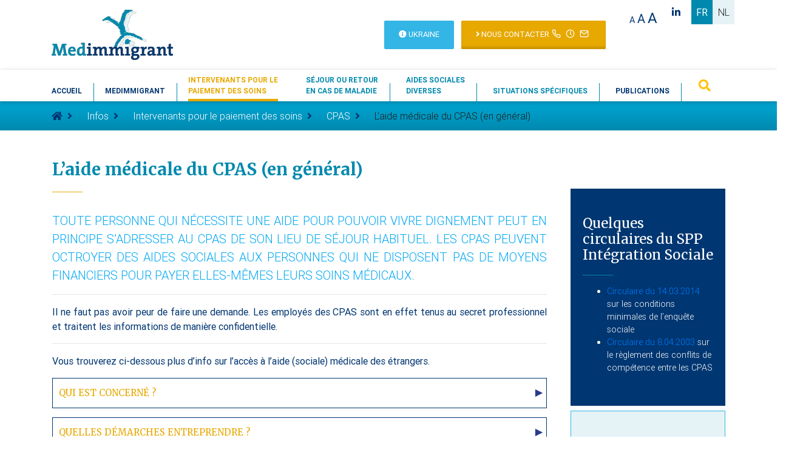

--- FILE ---
content_type: text/html; charset=utf-8
request_url: https://medimmigrant.be/fr/infos/intervenants-pour-le-paiement-des-soins/cpas/l-aide-medicale-du-cpas-en-general?lang=fr
body_size: 17949
content:
<!DOCTYPE HTML>
<!--[if lt IE 7 ]> <html class="page_article no-js lt-ie9 lt-ie8 lt-ie7" xmlns="http://www.w3.org/1999/xhtml" xml:lang="fr" lang="fr" dir="ltr"> <![endif]-->
<!--[if IE 7 ]>    <html class="page_article no-js lt-ie9 lt-ie8 lt-ie7" xmlns="http://www.w3.org/1999/xhtml" xml:lang="fr" lang="fr" dir="ltr"> <![endif]-->
<!--[if IE 8 ]>    <html class="page_article no-js lt-ie9 lt-ie8" xmlns="http://www.w3.org/1999/xhtml" xml:lang="fr" lang="fr" dir="ltr"> <![endif]-->
<!--[if (gt IE 8)|!(IE)]><!-->
<html class="page_article no-js" xmlns="http://www.w3.org/1999/xhtml" xml:lang="fr" lang="fr" dir="ltr">
<!--<![endif]-->
  <head>
<base href="https://medimmigrant.be/"/>
    
    <meta http-equiv="Content-Type" content="text/html; charset=utf-8"/>
    

    <title>Medimmigrant</title>



<meta http-equiv="Content-Type" content="text/html; charset=utf-8"/>


<link rel="alternate" type="application/rss+xml" title="syndiquer sxite" href="spip.php?page=backend"/>


<meta name="viewport" content="width=device-width, initial-scale=1.0, maximum-scale=1.0, user-scalable=0, shrink-to-fit=no">

<script type='text/javascript'>var var_zajax_content='content';</script><script>var mediabox_settings={"auto_detect":true,"ns":"box","tt_img":true,"sel_g":"#documents_portfolio a[type='image\/jpeg'],#documents_portfolio a[type='image\/png'],#documents_portfolio a[type='image\/gif']","sel_c":".mediabox","str_ssStart":"Diaporama","str_ssStop":"Arr\u00eater","str_cur":"{current}\/{total}","str_prev":"Pr\u00e9c\u00e9dent","str_next":"Suivant","str_close":"Fermer","str_loading":"Chargement\u2026","str_petc":"Taper \u2019Echap\u2019 pour fermer","str_dialTitDef":"Boite de dialogue","str_dialTitMed":"Affichage d\u2019un media","splash_url":"","lity":{"skin":"_simple-dark","maxWidth":"90%","maxHeight":"90%","minWidth":"400px","minHeight":"","slideshow_speed":"2500","opacite":"0.9","defaultCaptionState":"expanded"}};</script>

<link rel='stylesheet' href='local/cache-css/8fd81ea919918410e1c0ad14bd89f23d.css?1767774684' type='text/css'/>









 
<link rel="stylesheet" href="https://use.fontawesome.com/releases/v5.7.0/css/all.css" integrity="sha384-lZN37f5QGtY3VHgisS14W3ExzMWZxybE1SJSEsQp9S+oqd12jhcu+A56Ebc1zFSJ" crossorigin="anonymous">










<script type='text/javascript' src='local/cache-js/5b8a1a4e780475af7bd722d338addd6d.js?1767774796'></script>




























<meta name="generator" content="SPIP 4.2.17"/>




 
<style>.spip-admin-float{display:none}</style>  </head>
  <body class="fixed-sn white-skin white lighten-5 ">

	<div class="se-pre-con white">

		<div class="spinner">
		  <div class="double-bounce1"></div>
		  <div class="double-bounce2"></div>
		</div>
	</div>
	<div class="header">
	<div class="container">
		<div class="row">
			<div class="col-lg-3 py-3 text-center text-md-left">
				<a href="https://medimmigrant.be"><img src="squelettes/images/2x/200xNxlogo,402x.png.pagespeed.ic.p3h2M05uCm.webp" width="200px" class="img-fluid"/></a>
			</div>
			<div class="col-lg-7 py-4 px-3 px-lg-6 my-1 d-flex justify-content-end">
				<a href="fr/pages/ukraine" class="btn btn-info text-uppercase text-left px-4 shadow-none"><i class="fas fa-info-circle"></i> Ukraine</a>
				
				<a href="fr/contactez-nous/" class="btn btn-warning text-uppercase text-left px-4 shadow-none"><i class="fas fa-angle-right"></i> Nous contacter <span class="float-right mt-m10"><img width="15px" class="mx-1" src="squelettes/images/SVG/if_phone_2561369.svg"/><img width="15px" class="mx-1" src="squelettes/images/SVG/if_clock_2561404.svg"/><img width="15px" class="mx-1" src="squelettes/images/SVG/if_mail_2561462.svg"/></span></a>
			</div>
			<div class="col-lg-2 d-none d-sm-none d-md-block">
				<div class="row row justify-content-end">
					<div class="col-5 p-0 text-center font-weight-normal">
						<span class="d-inline-block pt-2 pb-2 mt-1 align-baseline"><a class="fontnormall">A</a> <a class="fontbig">A</a> <a class="fontbigger">A</a></span>
					</div>
					<div class="col-3 p-0">
						
            <a target="_blank" href="https://www.linkedin.com/company/medimmigrant/posts/?feedView=all" class="d-inline-block p-2">
              <i class="fab fa-linkedin-in indigo-text mr-4"> </i>
            </a>
					</div>
					<div class="col-4 p-0">
						<div id="menu_lang">
	<strong class="langue_fr text-uppercase p-2 nav-link m-0 blue text-white d-inline-block" title="Fran&#231;ais">Fr</strong> 
	  <a href="/fr/infos/intervenants-pour-le-paiement-des-soins/cpas/l-aide-medicale-du-cpas-en-general?lang=fr&amp;tri=all&amp;action=converser&amp;var_lang=nl&amp;redirect=https%3A%2F%2Fmedimmigrant.be%2Fnl%2Finfo%2Fgezondheidszorg-per-betalingsregeling%2Focmw%2Fmedische-steun-van-het-ocmw-algemeen" rel="alternate" lang="nl" title="Nederlands" class="langue_nl light-blue text-dark p-2 nav-link m-0 border-left d-inline-block"><span style='text-transform: uppercase;'>nl</span></a> 
</div>
					</div>
				</div>
			</div>
		</div>

	</div>

	
	<nav class="navbar navbar-expand-lg navbar-light white p-0 ">
	<div class="container">
				<div class="row d-flex d-md-flex d-lg-none justify-content-end w-100">


					<div id="menu_lang">
	<strong class="langue_fr text-uppercase p-2 nav-link m-0 blue text-white d-inline-block" title="Fran&#231;ais">Fr</strong> 
	  <a href="/fr/infos/intervenants-pour-le-paiement-des-soins/cpas/l-aide-medicale-du-cpas-en-general?lang=fr&amp;tri=all&amp;action=converser&amp;var_lang=nl&amp;redirect=https%3A%2F%2Fmedimmigrant.be%2Fnl%2Finfo%2Fgezondheidszorg-per-betalingsregeling%2Focmw%2Fmedische-steun-van-het-ocmw-algemeen" rel="alternate" lang="nl" title="Nederlands" class="langue_nl light-blue text-dark p-2 nav-link m-0 border-left d-inline-block"><span style='text-transform: uppercase;'>nl</span></a> 
</div>
					<div class="col-2 px-3 pt-2 pb-1" data-toggle="modal" data-target="#modalLoginForm">
						<a class="p-0 nav-dark noborder" href="/fr/infos/intervenants-pour-le-paiement-des-soins/cpas/l-aide-medicale-du-cpas-en-general?lang=fr#"><i class="fas fa-search amber-text"></i></a>
					</div>
					<div class="col-2">
						
						  <button class="navbar-toggler py-2" type="button" data-toggle="collapse" data-target="#basicExampleNav" aria-controls="basicExampleNav" aria-expanded="false" aria-label="Toggle navigation">
						    <i class="fas fa-bars blue-text"></i>
						  </button>
					</div>


				</div>


		  
		  <div class="collapse navbar-collapse" id="basicExampleNav">

		   <ul class="menu-liste menu-items navbar-nav text-uppercase justify-content-between align-items-end w-100 text-right text-lg-left" data-depth="0">
		<li class="menu-entree item menu-items__item menu-items__item_accueil indigo-text">
		<a href="https://medimmigrant.be" class="menu-items__lien">Accueil</a> 
		</li>
		<li class="menu-entree item menu-items__item menu-items__item_objet menu-items__item_article">
		<a href="fr/medimmigrant/l-asbl-medimmigrant" class="menu-items__lien indigo-text">Medimmigrant</a> 
		</li>
		<li class="menu-entree item menu-items__item menu-items__item_objet menu-items__item_rubrique on active">
		<a href="fr/infos/intervenants-pour-le-paiement-des-soins/" class="menu-items__lien">Intervenants pour le paiement des soins</a>
				<ul class="menu-liste menu-items" data-depth="1">
		<li class="menu-entree item menu-items__item menu-items__item_objet menu-items__item_rubrique on active rub50">   
			<a href="fr/infos/intervenants-pour-le-paiement-des-soins/cpas/" class="menu-items__lien">CPAS</a>
		</li>
		<li class="menu-entree item menu-items__item menu-items__item_objet menu-items__item_rubrique rub67">  
			<a href="fr/infos/intervenants-pour-le-paiement-des-soins/assurance-maladie-du-pays-d-origine/" class="menu-items__lien">Assurance-Maladie du pays d&#8217;origine</a>
		</li>    
		
		 
	
			
			
			<li class="menu-entree item menu-items__item menu-items__item_objet menu-items__item_article">
				<a href="fr/infos/intervenants-pour-le-paiement-des-soins/assurance-maladie-en-belgique" class="menu-items__lien">Assurance-maladie en Belgique</a>
			</li>
			
			<li class="menu-entree item menu-items__item menu-items__item_objet menu-items__item_article">
				<a href="fr/infos/intervenants-pour-le-paiement-des-soins/fedasil" class="menu-items__lien">Fedasil</a>
			</li>
			
			<li class="menu-entree item menu-items__item menu-items__item_objet menu-items__item_article">
				<a href="fr/infos/intervenants-pour-le-paiement-des-soins/assurances-privees" class="menu-items__lien">Assurances privées</a>
			</li>
			
			<li class="menu-entree item menu-items__item menu-items__item_objet menu-items__item_article">
				<a href="fr/infos/intervenants-pour-le-paiement-des-soins/le-garant" class="menu-items__lien">Le garant</a>
			</li>
		
	</ul> 
		</li>
		<li class="menu-entree item menu-items__item menu-items__item_objet menu-items__item_rubrique">
		<a href="fr/infos/sejour-ou-retour-en-cas-de-maladie/" class="menu-items__lien">Séjour ou retour en cas de maladie</a>
				<ul class="menu-liste menu-items" data-depth="1">
		<li class="menu-entree item menu-items__item menu-items__item_objet menu-items__item_article">
				<a href="fr/infos/sejour-ou-retour-en-cas-de-maladie/visa-pour-raisons-medicales" class="menu-items__lien">Visa pour raisons médicales (court séjour)</a>
			</li>
			
			<li class="menu-entree item menu-items__item menu-items__item_objet menu-items__item_article">
				<a href="fr/infos/sejour-ou-retour-en-cas-de-maladie/prolongation-du-sejour" class="menu-items__lien">Prolongation du séjour</a>
			</li>
			
			<li class="menu-entree item menu-items__item menu-items__item_objet menu-items__item_article">
				<a href="fr/infos/sejour-ou-retour-en-cas-de-maladie/autorisation-de-sejour-pour-raisons-medicales-art-9ter" class="menu-items__lien">Autorisation de séjour pour raisons médicales (art. 9ter)</a>
			</li>
			
			<li class="menu-entree item menu-items__item menu-items__item_objet menu-items__item_article">
				<a href="fr/infos/sejour-ou-retour-en-cas-de-maladie/retour-volontaire" class="menu-items__lien">Retour volontaire</a>
			</li>
			
			<li class="menu-entree item menu-items__item menu-items__item_objet menu-items__item_article">
				<a href="fr/infos/sejour-ou-retour-en-cas-de-maladie/jurisprudence-relative-au-droit-de-sejour-medical" class="menu-items__lien">Jurisprudence relative au droit de séjour médical</a>
			</li>
			
			<li class="menu-entree item menu-items__item menu-items__item_objet menu-items__item_article">
				<a href="fr/infos/sejour-ou-retour-en-cas-de-maladie/rapports-sur-l-acces-aux-soins-dans-d-autres-pays" class="menu-items__lien">Rapports sur l’accès aux soins dans d’autres pays</a>
			</li>
		
	</ul> 
		</li>
		<li class="menu-entree item menu-items__item menu-items__item_objet menu-items__item_rubrique">
		<a href="fr/infos/aides-sociales-diverses/" class="menu-items__lien">Aides sociales diverses</a>
				<ul class="menu-liste menu-items" data-depth="1">
		<li class="menu-entree item menu-items__item menu-items__item_objet menu-items__item_article">
				<a href="fr/infos/aides-sociales-diverses/en-cas-d-impossibilite-medicale-de-retour" class="menu-items__lien">En cas d&#8217;impossibilité médicale de retour</a>
			</li>
			
			<li class="menu-entree item menu-items__item menu-items__item_objet menu-items__item_article">
				<a href="fr/infos/aides-sociales-diverses/aide-sociale-pendant-la-procedure-de-recours-article-9ter" class="menu-items__lien">Pendant la procédure de recours art. 9ter</a>
			</li>
			
			<li class="menu-entree item menu-items__item menu-items__item_objet menu-items__item_article">
				<a href="fr/infos/aides-sociales-diverses/regularisation-medicale-9ter-et-droits-sociaux" class="menu-items__lien">Pendant la procédure de régularisation médicale art. 9ter</a>
			</li>
		
	</ul> 
		</li>
		<li class="menu-entree item menu-items__item menu-items__item_objet menu-items__item_rubrique">
		<a href="fr/infos/situations-specifiques/" class="menu-items__lien">Situations spécifiques</a>
				<ul class="menu-liste menu-items" data-depth="1">
		<li class="menu-entree item menu-items__item menu-items__item_objet menu-items__item_article">
				<a href="fr/infos/situations-specifiques/femmes-enceintes-en-situation-de-sejour-precaire" class="menu-items__lien">Femmes enceintes en situation de séjour précaire</a>
			</li>
			
			<li class="menu-entree item menu-items__item menu-items__item_objet menu-items__item_article">
				<a href="fr/infos/situations-specifiques/transplantations" class="menu-items__lien">Transplantations</a>
			</li>
			
			<li class="menu-entree item menu-items__item menu-items__item_objet menu-items__item_article">
				<a href="fr/infos/situations-specifiques/diabete" class="menu-items__lien">Diabète</a>
			</li>
			
			<li class="menu-entree item menu-items__item menu-items__item_objet menu-items__item_article">
				<a href="fr/infos/situations-specifiques/covid-19-vaccination" class="menu-items__lien">Covid-19 - Vaccination</a>
			</li>
			
			<li class="menu-entree item menu-items__item menu-items__item_objet menu-items__item_article">
				<a href="fr/infos/situations-specifiques/l-acces-aux-soins-de-sante-en-centres-fermes" class="menu-items__lien">L&#8217;accès aux soins de santé en centres fermés</a>
			</li>
			
			<li class="menu-entree item menu-items__item menu-items__item_objet menu-items__item_article">
				<a href="fr/infos/situations-specifiques/l-incapacite-d-exprimer-sa-volonte" class="menu-items__lien">L&#8217;incapacité d&#8217;exprimer sa volonté</a>
			</li>
		
	</ul> 
		</li>
		<li class="menu-entree item menu-items__item menu-items__item_objet menu-items__item_rubrique">
		<a href="fr/publications/" class="menu-items__lien indigo-text">Publications</a> 
		</li>
		
	</ul><ul class="navbar-nav text-uppercase justify-content-between align-items-end">
		   <li class="nav-item d-none d-md-block" data-toggle="modal" data-target="#modalLoginForm">
		        <a class="nav-link pl-5 pr-0 nav-dark noborder" href="/fr/infos/intervenants-pour-le-paiement-des-soins/cpas/l-aide-medicale-du-cpas-en-general?lang=fr#" data-toggle="tooltip" data-placement="bottom" title="Recherche"><i class="fas fa-search fa-2x amber-text"></i></a>
		      </li>
		   </ul>
		  </div>

	</div>

	</nav>
	
</div>
	
	<div class='ajaxbloc' data-ajax-env='i+MIVXSn3GjxVuO3jw7ZVlRnvSB1NFNGjbDwYqbBtepghGTvbKU/3R3glquzmPjOwp5i6e2/c6W8Pn/s5aVW0B6tDdcSefmqBZ6HZCA8Ce3MBycgRZmz877A5HwuOB4EcnAQXn7IP4LdCdcazJayvV1nAxdOskkOSHaaiu5gO2BVoWjOPU/HhYstn69nvgvTU/31iVvSsntLXrlMZWpj4JQR79PVngImCBTrVN60ajjs4TDVFcuhALvpGHfc4xq3xat/Ux4zqdIK+ZQG4v74yfsQTa7LOsyEp9H4' data-origin="/fr/infos/intervenants-pour-le-paiement-des-soins/cpas/l-aide-medicale-du-cpas-en-general?lang=fr">
<div class='ajaxbloc' data-ajax-env='i+MEUTSn3KjRVvnE4MXOAHqRrFZ0MZFvWzyMT+ji7cwPRUJ1Cho7YcjPB0Okxm15YX9oIRahm2u645cY9KmVL2RaF7pnY3FZTF98mR+fyZOjXEZw0dUl/prFvBpUGMK81CjkFUWqYdJrXF7X83GTLXxP77GmM5FNySiquYxOWzXWLULVesFGdFzdRqinnVWtsh9ZaKyPLcrPKdAc37kxtMaGI+6rIjfRp6Dz9sFhYDrKtAnYjnB6+GuGKSCyLOsP3X62o3F6mCBpHPCwwSg2SoBGttyWOVGKzk/TBDxilw==' data-origin="/fr/infos/intervenants-pour-le-paiement-des-soins/cpas/l-aide-medicale-du-cpas-en-general?lang=fr">

<nav aria-label="breadcrumb" class="text-white blue-gradient">
	<div class="container">
	    <ol class="breadcrumb rounded-0 mb-0 px-0 bg-none font-weight-light">

	      <li class="breadcrumb-item"><a class="text-white" href="https://medimmigrant.be"><i class="text-primary fas fa-home"></i></a><i class="text-primary fas fa-angle-right mx-2" aria-hidden="true"></i></li>
	        
	      <li class="breadcrumb-item"><a class="text-white" href="fr/infos/">Infos</a><i class="text-primary fas fa-angle-right mx-2" aria-hidden="true"></i></li>
	        
	      <li class="breadcrumb-item"><a class="text-white" href="fr/infos/intervenants-pour-le-paiement-des-soins/">Intervenants pour le paiement des soins</a><i class="text-primary fas fa-angle-right mx-2" aria-hidden="true"></i></li>
	        
	      <li class="breadcrumb-item"><a class="text-white" href="fr/infos/intervenants-pour-le-paiement-des-soins/cpas/">CPAS</a><i class="text-primary fas fa-angle-right mx-2" aria-hidden="true"></i></li>
	        
	      <li class="breadcrumb-item active text-dark">L’aide médicale du CPAS (en général)</li>
	    </ol>
	</div>
</nav>


</div>	<section class="page-article">
		<div class="container">
			<div class="row justify-content-center">
				<div class="col-12 col-md-8 col-lg-9 col-xl-9 white py-5 pl-3 pr-4">
					<small></small>
				<h3 class="blue-text font-weight-bold"><i class=""></i> L&#8217;aide médicale du CPAS (en général)</h3> <p class="dark-grey-text"><small></small></p>

				<div class="content-art py-3 font-weight-normal text-justify">

				<div class="crayon article-chapo-61 lead text-uppercase light-blue-text"><p>Toute personne qui nécessite une aide pour pouvoir vivre dignement peut en principe s’adresser au CPAS de son lieu de séjour habituel. Les CPAS peuvent octroyer des aides sociales aux personnes qui ne disposent pas de moyens financiers pour payer elles-mêmes leurs soins médicaux.</p></div><div class="separator separator-primary"></div><hr/>
				<div class="crayon article-texte-61 texte surlignable clearfix"><p>Il ne faut pas avoir peur de faire une demande. Les employés des CPAS sont en effet tenus au secret professionnel et traitent les informations de manière confidentielle.</p>
<hr>
<p>Vous trouverez ci-dessous plus d’info sur l’accès à l’aide (sociale) médicale des étrangers.</p>
<div class='cs_blocs'><h3 class='blocs_titre blocs_replie blocs_click'><a href='/fr/infos/intervenants-pour-le-paiement-des-soins/cpas/l-aide-medicale-du-cpas-en-general?lang=fr#_foo'>Qui est concerné&nbsp;?</a></h3><div class='blocs_destination blocs_invisible blocs_slide'>
<p><strong>Toute personne qui séjourne en Belgique de manière habituelle peut avoir droit à l’aide sociale du CPAS</strong> (<a href="fr/pages/liens/loi-du-8-07-1976" class="spip_in">cfr Loi de 1976</a>).</p>
<p>Quelques catégories de personnes sont néanmoins soumises à des restrictions ou exclues de ce droit&nbsp;:</p>
<ul class="spip" role="list"><li> <span style="color:#008000;">Les personnes sans séjour légal</span> > Aide sociale du CPAS limitée à l&#8217;<a href="fr/infos/intervenants-pour-le-paiement-des-soins/cpas/l-aide-medicale-urgente" class="spip_in">Aide Médicale Urgente</a></li><li> <span style="color:#008000;">Certains ressortissants européens</span> > Aide sociale du CPAS limitée pour certains ressortissants européens à l&#8217;<a href="fr/infos/intervenants-pour-le-paiement-des-soins/cpas/l-aide-medicale-urgente" class="spip_in">Aide Médicale Urgente</a>.</li><li><span style="color:#008000;"> Les demandeurs de protection internationale</span> > C’est en principe <a href="fr/infos/intervenants-pour-le-paiement-des-soins/fedasil" class="spip_in">Fedasil</a>, et non le CPAS, qui est responsable de l’accès aux soins médicaux des demandeurs d’asile. Il existe néanmoins quelques exceptions&nbsp;:
<ul class="spip" role="list"><li> les demandeurs de protection internationale qui sont accueillis par un CPAS (ILA) peuvent s’adresser à ce dernier pour leurs soins médicaux&nbsp;;</li><li> les demandeurs de protection internationale qui ne résident pas dans une structure d’accueil et qui ne disposent pas d’un code 207 peuvent également s’adresser au CPAS compétent.</li></ul></li></ul></div></div><div class='cs_blocs'><h3 class='blocs_titre blocs_replie blocs_click'><a href='/fr/infos/intervenants-pour-le-paiement-des-soins/cpas/l-aide-medicale-du-cpas-en-general?lang=fr#_foo'>Quelles démarches entreprendre&nbsp;?</a></h3><div class='blocs_destination blocs_invisible blocs_slide'>
<p><strong>La personne doit adresser sa demande au CPAS compétent, <u>si possible avant les soins</strong></u>.</p>
<p>La demande peut être introduite&nbsp;:</p>
<ul class="spip" role="list"><li> oralement&nbsp;;</li><li> pas écrit&nbsp;;</li><li> ou par voie électronique, via le formulaire &#8217;<a href="https://www.cpasonline.be/fr/index.html" class="spip_out" rel="external">CPAS Online</a>&#8217;.</li></ul>
<p>Si les soins ont déjà été délivrés sans l’accord préalable du CPAS,  il est vivement conseillé de contacter le CPAS au plus vite.</p>
<p>En cas d&#8217;hospitalisation en urgence, le service social de l’hôpital peut informer le CPAS compétent et introduire une demande au nom du patient. Dans ce cas, une procuration signée par le patient est nécessaire. L&#8217;hôpital peut par exemple utiliser &#8217;<a href="IMG/xlsx/annexe_1_-_d0965.xlsx" class="spip_in" type='application/vnd.openxmlformats-officedocument.spreadsheetml.sheet'>la fiche de liaison</a>&#8217; accompagnée d&#8217;une procuration ou le &#8217;<a href="IMG/xlsx/annexe_2_-_e886b.xlsx" class="spip_in" type='application/vnd.openxmlformats-officedocument.spreadsheetml.sheet'>formulaire d&#8217;enquête sociale</a>&#8217; signé par le patient.</p>
<div class="texteencadre-spip spip">Pour les soins médico-pharmaceutiques (hors ‘Mediprima’), le CPAS a 45 jours à partir de la date des soins pour prendre sa décision. <br class='autobr'/>
Pour les soins couverts par le système &#8217;Mediprima&#8217; (principalement hospitaliers), ce délai monte à 60 jours. <br class='autobr'/>
Passé ce délai, le gouvernement ne prend plus en charge les soins médicaux reçus…</div></div></div><div class='cs_blocs'><h3 class='blocs_titre blocs_replie blocs_click'><a href='/fr/infos/intervenants-pour-le-paiement-des-soins/cpas/l-aide-medicale-du-cpas-en-general?lang=fr#_foo'>Quel CPAS est compétent&nbsp;?</a></h3><div class='blocs_destination blocs_invisible blocs_slide'>
<p><strong>La règle générale en matière d&#8217;aide sociale s&#8217;applique aussi ici. Le CPAS compétent est le CPAS du lieu de séjour habituel de la personne (aussi en cas d&#8217;<a href="fr/infos/intervenants-pour-le-paiement-des-soins/cpas/l-aide-medicale-urgente" class="spip_in">Aide médicale urgente</a>)</strong> (<a href="fr/pages/liens/loi-du-2-04-1965" class="spip_in">cfr Loi de ’65</a>).</p>
<p>Les exceptions prévues par la Loi s’appliquent aussi ici. Ainsi, pour un sans-abri, le CPAS compétent sera le CPAS de la commune où la personne a sa résidence de fait. La liste complète des exceptions figure à l’<a href="https://www.ejustice.just.fgov.be/cgi_loi/article.pl?language=fr&amp;lg_txt=f&amp;type=&amp;sort=&amp;numac_search=&amp;cn_search=1965040201&amp;caller=SUM&amp;&amp;view_numac=1965040201nx1965040201f#Art.1" class="spip_out" rel="external">article 2 de la Loi du 2 avril 1965</a>.</p>
<div class="texteencadre-spip spip">! Si le CPAS se considère territorialement non compétent, il doit notifier par écrit à la personne les raisons de son incompétence et transmettre dans les 5 jours la demande au CPAS qu’il estime compétent. Si ce deuxième CPAS s’estime à son tour non compétent, il doit introduire dans les 5 jours une requête auprès du SPP IS. Le SPP IS prendra alors une décision à titre provisoire.</div></div></div><div class='cs_blocs'><h3 class='blocs_titre blocs_replie blocs_click'><a href='/fr/infos/intervenants-pour-le-paiement-des-soins/cpas/l-aide-medicale-du-cpas-en-general?lang=fr#_foo'>Traitement de la demande par le CPAS</a></h3><div class='blocs_destination blocs_invisible blocs_slide'>
<p>Une fois la demande introduite, un <strong>accusé de réception</strong> doit être remis à la personne, même si le CPAS estime ne pas être territorialement compétent, voir plus haut pour ce cas de figure). Si la demande est introduite par voie électronique, un accusé de réception officiel est envoyé à l’adresse email que le demandeur a mentionnée dans le formulaire de demande.</p>
<p>Le CPAS a alors max. 30 jours pour faire connaître sa décision. Un·e assistant social·e va durant cette période examiner la demande d’aide et vérifier que la personne remplit bien les conditions d’octroi, et notamment, si elle est en mesure de mener une vie digne, au vu de ses besoins. C’est ce que l’on appelle l’<strong>enquête sociale</strong>. Chaque évaluation est individuelle et concrète. Une visite à domicile sera bien souvent effectuée par l’assistant·e social·e.</p>
<div class="texteencadre-spip spip">Dans sa <a href="http://www.ejustice.just.fgov.be/cgi_loi/change_lg.pl?language=fr&amp;la=F&amp;cn=2014031430&amp;table_name=loi" class="spip_out" rel="external">circulaire du 14 mars 2014</a>, le SPP IS indique que &#171;&nbsp;<i>Lorsque la demande concerne la prise en charge de factures d’aide médicale, le CPAS jugera de la nécessité et de l’opportunité de réaliser une enquête à domicile.</i>&nbsp;&#187;<br class='autobr'/>
</div>
<p>Dans les 30 jours qui suivent l&#8217;introduction de la demande, le CPAS doit prendre une décision et la notifier dans les 8 jours qui suivent, par envoi recommandé ou en main propre contre accusé de réception.</p>
<hr><h5 class="spip"><span style="color:#FF0000;">(!)</span> L’aide du CPAS est une aide résiduaire</h5>
<p>La personne doit donc prioritairement solliciter les autres ressources qui sont à sa disposition (garant, assurance, débiteurs d’aliment…). Si le personne remplit les conditions pour pouvoir être affiliée à l’assurance-maladie mais qu’elle n’a pas encore entrepris de démarches, le CPAS devra l’accompagner afin de concrétiser cette affiliation.</p>
</div></div><div class='cs_blocs'><h3 class='blocs_titre blocs_replie blocs_click'><a href='/fr/infos/intervenants-pour-le-paiement-des-soins/cpas/l-aide-medicale-du-cpas-en-general?lang=fr#_foo'>La décision du CPAS et sa concrétisation</a></h3><div class='blocs_destination blocs_invisible blocs_slide'>
<p><strong>En cas de décision positive</strong>, les CPAS bruxellois remettent généralement à la personne un réquisitoire ou une carte médicale lui donnant accès à un médecin généraliste et à une pharmacie.</p>
<p>S’il s’agit de soins hospitaliers, les CPAS encoderont pour les personnes sans assurance-maladie leur décision de principe (= nous sommes le CPAS compétent et cette personne est indigente), et éventuellement une décision de prise en charge effective (= garantie de prise en charge) dans <a href="fr/infos/intervenants-pour-le-paiement-des-soins/cpas/mediprima" class="spip_in">MEDIPRIMA</a>.</p>
<ul class="spip" role="list"><li> La décision de principe peut être de max. 1 an.</li><li> Depuis le 18/05/2020 (crise - Covid-19), la décision de prise en charge effective peut aussi avoir une durée de max. 1 an (sa durée ne peut dépasser celle de la décision de principe). (Voir à ce sujet la <a href="https://www.mi-is.be/fr/outils-cpas/faq-deconfinement#6.2." class="spip_out" rel="external">FAQ &#8217;Déconfinement&#8217; du SPP IS</a> ou <a href="https://www.mi-is.be/fr/outils-cpas/dispositions-partir-du-18052020#6.2" class="spip_out" rel="external">les archives du SPP IS &#8217;FAQ àpd 18/05&#8217;</a>).</li></ul>
<p><strong>En cas de décision négative</strong>, le demandeur a 3 mois pour introduire un recours devant le tribunal du travail s’il souhaite contester la décision. Des démarches en médiation sont aussi possibles. Si le CPAS ne prend pas de décision dans le délai légal imparti, un recours peut également être introduit. Dans ce cas, vu qu&#8217;en l&#8217;absence de décision aucun délai ne commence à courir, il n&#8217;y aurait pas de limite pour l&#8217;introduction d&#8217;un recours.</p>
<p>Pour info&nbsp;: Si la personne est indigente, elle peut faire appel à un avocat Prodeo.</p>
<ul class="spip" role="list"><li> Plus d&#8217;info sur le <a href="https://www.bajbruxelles.be/" class="spip_out" rel="external">site de la commission d&#8217;accès à l&#8217;aide juridique de Bruxelles</a></li><li>  Ou <a href="http://www.baliebrussel.be" class="spip_out" rel="external">www.baliebrussel.be</a></li></ul></div></div></div>



					

					

						
						
						

						

						
						
				</div>					<div class='ajaxbloc' data-ajax-env='i/wIUXS33Gjx1ulXl5DI4hl/B/58PbFIiKoqkRfDK/e/ydkVQqE2ijYmq2xj4o8U8USq2vA9v7jHKnXj0/MCMTpoYhM1/JZsuGZ5eT9GTN9jOUaNoOcesByWLol1ylmHFlohcpeN2i+b3CUe0h54i6Drhfqcg8vsGUyO1FXfXBaNlAbhHUbVGryoBNx+McrxyF6RnDofUqkcEmLWjWZnTVNvyEmunCdxbw5nPLwZ+zt09vJw9UHIqUNaXuKtF7LdzRF/AGWLh6B9dd0plBYwT659j88OaiG1OctSW67BxycVVMhWnWtP2mKuERqb5suRA+QO8Vj3scI2yrMgeQldO5Ez' data-origin="/fr/infos/intervenants-pour-le-paiement-des-soins/cpas/l-aide-medicale-du-cpas-en-general?lang=fr">

<div class="news-data d-flex justify-content-start">

<p class="text-right amber-text font-weight-bold m-0 font-small text-left">12 juin 2025</p>

</div>

</div>						<hr class="hatched mt-0"/>
					<div class="row pb-5">
	
	<div class="col-md-6 col-lg-3 pr-0 thememot">
				<h6 class="h6-responsive text-uppercase text-info">Documents &amp; formulaires</h6>

				
				<div class="media mb-3">
				  <i class="fas fa-paperclip amber-text mr-3 my-2"></i>
				  <div class="media-body">
				    <a href="IMG/xlsx/annexe_1_-_d0965.xlsx" target="_blank" class="my-0 indigo-text font-weight-light font-small"><u>Document confidentiel de liaison</u></a>
				    
				  </div>
				</div>
				
				<div class="media mb-3">
				  <i class="fas fa-paperclip amber-text mr-3 my-2"></i>
				  <div class="media-body">
				    <a href="IMG/xlsx/annexe_2_-_e886b.xlsx" target="_blank" class="my-0 indigo-text font-weight-light font-small"><u>Enquête sociale en cas de soins urgents / d&#8217;hospitalisation urgente</u></a>
				    
				  </div>
				</div>
				

				
					
				

		</div>
	
	<div class="col-md-6 col-lg-3 pr-0 thememot">
				<h6 class="h6-responsive text-uppercase text-info">Publications</h6>

				
				<div class="media mb-3">
				  <i class="fas fa-file-alt amber-text mr-3 my-2"></i>
				  <div class="media-body">
				    <a href="IMG/pdf/document20inform-9ed38b3a.pdf" target="_blank" class="my-0 indigo-text font-weight-light font-small"><u>Document d&#8217;info sur les pièces justificatives</u></a>
				    <br/><small class="blue-text">relatif aux frais médicaux et pharmaceutiques dans le cadre de la loi du 02/04/1965

(version juin 2024)</small>
				  </div>
				</div>
				
				<div class="media mb-3">
				  <i class="fas fa-file-alt amber-text mr-3 my-2"></i>
				  <div class="media-body">
				    <a href="IMG/pdf/mediprima_fo945b.pdf" target="_blank" class="my-0 indigo-text font-weight-light font-small"><u>J&#8217;ai besoin de soins médicaux, mais je ne peux pas les payer... Que faire&nbsp;? </u></a>
				    <br/><small class="blue-text">Dépliant du SPP IS à destination des personnes qui ont des questions sur leur soins de santé et qui ne peuvent les payer.</small>
				  </div>
				</div>
				
				<div class="media mb-3">
				  <i class="fas fa-file-alt amber-text mr-3 my-2"></i>
				  <div class="media-body">
				    <a href="IMG/pdf/guide-accomp287b.pdf" target="_blank" class="my-0 indigo-text font-weight-light font-small"><u> LIVRE I. Guide de l’accompagnement en CPAS</u></a>
				    <br/><small class="blue-text">Outil à disposition des personnes qui font valoir leurs droits élémentaires à l’égard des CPAS.</small>
				  </div>
				</div>
				
				<div class="media mb-3">
				  <i class="fas fa-file-alt amber-text mr-3 my-2"></i>
				  <div class="media-body">
				    <a href="IMG/pdf/guide-du-rec8328.pdf" target="_blank" class="my-0 indigo-text font-weight-light font-small"><u>LIVRE II. Guide du recours contre les décisions du CPAS</u></a>
				    <br/><small class="blue-text">Infos et conseils sur l'introduction d'un recours en Justice en cas de désacoord avec une décision prise par un CPAS.</small>
				  </div>
				</div>
				

				
					
				

		</div>
	
	<div class="col-md-6 col-lg-3 pr-0 thememot">
				<h6 class="h6-responsive text-uppercase text-info">Législation et jurisprudence</h6>

				
				<div class="media mb-3">
				  <i class="fas fa-book amber-text mr-3 my-2"></i>
				  <div class="media-body">
				    <a href="IMG/pdf/circulaire20cpas-e5e42014.pdf" target="_blank" class="my-0 indigo-text font-weight-light font-small"><u>Circulaire relative à CPAS online</u></a>
				    
				  </div>
				</div>
				

				
					
					<div class="media mb-3">
					  <i class="fas fa-book amber-text mr-3 my-2"></i>
					  <div class="media-body">
					    <a href="fr/pages/liens/loi-du-2-04-1965" target="_blank" class="my-0 indigo-text font-weight-light font-small"><u>Loi du 2.04.1965</u></a>
					    <br/><small class="blue-text">Loi relative à la prise en charge des secours accordés par les CPAS</small>
					  </div>
					</div>
					
					<div class="media mb-3">
					  <i class="fas fa-book amber-text mr-3 my-2"></i>
					  <div class="media-body">
					    <a href="fr/pages/liens/loi-du-8-07-1976" target="_blank" class="my-0 indigo-text font-weight-light font-small"><u>Loi du 8.07.1976</u></a>
					    <br/><small class="blue-text">Loi organique des CPAS</small>
					  </div>
					</div>
					
				

		</div>
	


	

		
		<div class="col-md-6 col-lg-3 pr-0">
			<h6 class="h6-responsive text-uppercase text-info">Sites web </h6>

				

					<div class="media mb-3">
					  <i class="fas fa-link amber-text mr-3 my-2"></i>
					  <div class="media-body">
					    <a href="fr/pages/liens/spp-integration-sociale" target="_blank" class="my-0 indigo-text font-weight-light font-small"><u>SPP Intégration Sociale</u></a>
					    
					  </div>
					</div>
				

					<div class="media mb-3">
					  <i class="fas fa-link amber-text mr-3 my-2"></i>
					  <div class="media-body">
					    <a href="fr/pages/liens/brulocalis" target="_blank" class="my-0 indigo-text font-weight-light font-small"><u>BRULOCALIS</u></a>
					    <br/><small class="blue-text">Fédération des CPAS Bruxellois</small>
					  </div>
					</div>
				

					<div class="media mb-3">
					  <i class="fas fa-link amber-text mr-3 my-2"></i>
					  <div class="media-body">
					    <a href="fr/pages/liens/conference-des-19-cpas" target="_blank" class="my-0 indigo-text font-weight-light font-small"><u>Conférence des 19 CPAS</u></a>
					    
					  </div>
					</div>
				
		</div><br/>
		
	
</div>				</div>

				 
				<div class="col-12 col-md-4 col-lg-3 col-xl-3 p-0">
					<div class='ajaxbloc' data-ajax-env='i+MOVXSn3KnRVmO2j0rdWp1SPWu7EI3GEBRbU7xnggQHMdGFrHHQAmLGVS+UnMn9Kc4q6q4ZeWzIdLR31Cc9iEqhzIOsC5mKpuYPsCQXWCRxDiU/nUDrDUAJE3PjXIAyc8RBGshZN3R9FBXXg+JteNDUADkDtqctMFy/kfzKRmx6BXt6QcUW/eFWholoWost2WpnPNuR6YmiYnRANOq3EzB5syWmGV+BMXAsLnrT8Z8fNY/+FRF06USpnVV9Vy0kbTFza2WlE7v7zbVW7neV4HCbTkle6kncqSU=' data-origin="/fr/infos/intervenants-pour-le-paiement-des-soins/cpas/l-aide-medicale-du-cpas-en-general?lang=fr">
<div class="row m-0 h-100">
	<div class="col-12 white py-3 pt-lg-5">
			
			 
				<div class='ajaxbloc' data-ajax-env='i+MYVTOn3GnxVu+HE4KDXhB/s3zmMEPm7K9rlbjyQ23MMtFFwA8jIDfKlg1ff4Bg5FszuLLGJz3u5s9F06KzbxrZjyaOZQ1Vv09kVJfV95orDxCKavuvNmhjUPTZLpTzkWLkOwV3IoWd2ne1UanH7wKLzNQoSQ3/UWXXo6f31wxNo9Azf8mgF49UQExH7ODrFhMyjWoPzJvBNmE2sqhL3HfR6Lr6kQmVGD0Y4EhkBd2+01rFRxkR8ph9xdz24Lyv7Zfm2efVkGN/nbWz9vF7dpCXUCl1R3U8PF5pNDNpo20M16m22QgNIfoBprezXYoIR4F6' data-origin="/fr/infos/intervenants-pour-le-paiement-des-soins/cpas/l-aide-medicale-du-cpas-en-general?lang=fr">


	<div class="card shadow-none rounded-0  indigo   mt-5 pt-4 pb-3  text-white ">

	  
	  <div class="card-body">

	    
	    <h3 class="h4-responsive border-blue card-title m-0">Quelques circulaires du SPP Intégration Sociale</h6>
	    
	    <div class="card-text  text-white  font-small font-weight-light mt-3"><ul class="spip" role="list"><li> <a href="fr/pages/liens/circulaire-du-14-03-2014" class="spip_in">Circulaire du 14.03.2014</a> sur les conditions minimales de l&#8217;enquête sociale</li><li> <a href="IMG/pdf/ob_2003-05-04623.pdf" class="spip_in" type='application/pdf'>Circulaire du 8.04.2003</a> sur le règlement des conflits de compétence entre les CPAS</li></ul></div>



	  </div>

	</div>
	
	<div class="card shadow-none rounded-0 border border-info light-blue mt-2 pt-4 pb-3 indigo-text">

	  
	  <div class="card-body">

	    
	    <h3 class="h4-responsive border-blue card-title m-0">Fiches multilingues</h6>
	    
	    <div class="card-text indigo-text font-small font-weight-light mt-3"><p>Fiches info traduites en de nombreuses langues&nbsp;: albanais, anglais, arabe, bulgare, dari, espagnol, farsi, français, néerlandais, polonais, portugais, roumain, russe...</p>
<ul class="spip" role="list"><li> <a href="https://medimmigrant.be/fr/publications/fiches-multilingues-a-destination-des-migrants#deplier0">CPAS. Comment faire une demande d’Aide Médicale Urgente&nbsp;?</a></li><li> <a href="https://medimmigrant.be/fr/publications/fiches-multilingues-a-destination-des-migrants#deplier1">AMU. Le droit aux soins de santé pour les personnes sans séjour légal</a></li></ul></div>



	  </div>

	</div>
	
</div>			


			
				<div class='ajaxbloc' data-ajax-env='i+MUVXO32KjRVvPHcxaHvhZ9MyN9NPsP72zWYr1Cdee+Y0CBuuAqIt51dStH2WN5lRjISAIKJ3xowbP3FvQDFa3Kn3SSExigx9x+Nvjzk2MnZBVAkmjMC1piTAumopXG7L/kJ7SFEM872o5Wpzw5FAfPwxk+l66879B4FwLuQUfTCiNZ/7fjXZQXR7e3TipjnfINa5JrgCleIgFrpdNOAq9b4FnFCExxHR6VCTxgUU2bE9rV/x1Vn8Ntxc44Zhca+xGeyCdUdvAJ6bVpVCooHdSwzGQzdpr7JpxHkRenVKNtJb3Eu/kKUHEpVETaYgs=' data-origin="/fr/infos/intervenants-pour-le-paiement-des-soins/cpas/l-aide-medicale-du-cpas-en-general?lang=fr">
	
	<div class="card shadow-none rounded-0 border border-blue mt-2">

	  
	  <img class="card-img-top rounded-0" src="local/cache-gd2/1c/3087c792abd200b1cd6f91ac17e2cd.jpg?1714482707" alt="L&#8217;Aide Médicale Urgente">

	  
	  <div class="card-body">

	    
	   <a href="fr/infos/intervenants-pour-le-paiement-des-soins/cpas/l-aide-medicale-urgente"> <h3 class="h5-responsive card-title m-0 blue-text font-weight-bold">L&#8217;Aide Médicale Urgente</h3></a>
	    <div class='ajaxbloc' data-ajax-env='i/wYVTOn3GnxVu+HE+RI2f54PBPbHUf+HC7SYq3CjnTiKWQPoBA14snL2JD4OksD1BesNdhwSYxONUVuy08dZxNXFjcyEaevcyO97FKxAebGPSTBgux5atktx/oaoxTFOKqYN7Zbd5dydeMGEqFXCer9oOHmyqUgw5N0yRrmymlUnJR/tHsJeqHKR5yvd5qYe5SuymAjjWrtBnC/O8R4T0iwh11Kly7Q9QWaxf9kTB627XrRE9VpHQswMMHIQ1Ms8jAj6pCogxeEaKQDEcKCsu9tGXum9VvlhLrBFW32mJXjpxYFeQTn1VfadWtEEHrfkbv+E7im3dDd' data-origin="/fr/infos/intervenants-pour-le-paiement-des-soins/cpas/l-aide-medicale-du-cpas-en-general?lang=fr">

<div class="news-data d-flex justify-content-start">

<p class="blue-text m-0 font-small text-left">20 août 2021</p>

</div>

</div>	    
	    <div class="card-text text-primary my-3">L’Aide Médicale Urgente (AMU) est une forme d’aide sociale octroyée par les CPAS.  Elle a pour objectif de garantir l’accès aux soins médicaux des...</div>

		
	    <div class="media d-none">
		  <i class="fas fa-paperclip amber-text mr-3 my-2"></i>
		  <div class="media-body">
		    <a href="IMG/xlsx/mediprima_-_dmh.xlsx" class="my-0 blue-text font-weight-light font-small">Attestation AMU - Mediprima</a>
			
		  </div>
		</div>
		
	    <div class="media d-none">
		  <i class="fas fa-paperclip amber-text mr-3 my-2"></i>
		  <div class="media-body">
		    <a href="IMG/pdf/document20inform-9ed38b3a.pdf" class="my-0 blue-text font-weight-light font-small">Document d&#8217;info sur les pièces justificatives</a>
			<div class="font-weight-light font-small"><small><p>relatif aux frais médicaux et pharmaceutiques dans le cadre de la loi du 02/04/1965<br class='autobr'/>
(version juin 2024)</p></small></div>
		  </div>
		</div>
		
	    <div class="media d-none">
		  <i class="fas fa-paperclip amber-text mr-3 my-2"></i>
		  <div class="media-body">
		    <a href="IMG/xlsx/annexe_1_-_d0965.xlsx" class="my-0 blue-text font-weight-light font-small">Document confidentiel de liaison</a>
			
		  </div>
		</div>
		
	    <div class="media d-none">
		  <i class="fas fa-paperclip amber-text mr-3 my-2"></i>
		  <div class="media-body">
		    <a href="IMG/xlsx/annexe_2_-_e886b.xlsx" class="my-0 blue-text font-weight-light font-small">Enquête sociale en cas de soins urgents / d&#8217;hospitalisation urgente</a>
			
		  </div>
		</div>
		
	    <div class="media d-none">
		  <i class="fas fa-paperclip amber-text mr-3 my-2"></i>
		  <div class="media-body">
		    <a href="IMG/pdf/attest_te_verstrekken_fr_2010.pdf" class="my-0 blue-text font-weight-light font-small">Attestation de Medimmigrant&nbsp;: AMU à procurer</a>
			
		  </div>
		</div>
		
	    <div class="media d-none">
		  <i class="fas fa-paperclip amber-text mr-3 my-2"></i>
		  <div class="media-body">
		    <a href="IMG/pdf/synthese_kce__257b_soins_de_sante_migrants_fr.pdf" class="my-0 blue-text font-weight-light font-small">Enquête du KCE</a>
			<div class="font-weight-light font-small"><small><p>QUELS SOINS DE SANTÉ POUR LES PERSONNES EN SÉJOUR IRRÉGULIER&nbsp;? (Synthèse, 2015)</p></small></div>
		  </div>
		</div>
		
	    <div class="media d-none">
		  <i class="fas fa-paperclip amber-text mr-3 my-2"></i>
		  <div class="media-body">
		    <a href="IMG/xlsx/20230125-aama12f.xlsx" class="my-0 blue-text font-weight-light font-small">Attestation AMU - Brulocalis (format Excel)</a>
			
		  </div>
		</div>
		
	    <div class="media d-none">
		  <i class="fas fa-paperclip amber-text mr-3 my-2"></i>
		  <div class="media-body">
		    <a href="IMG/pdf/2025_14_aidemedi-5eedeeb4.pdf" class="my-0 blue-text font-weight-light font-small">Rapport de la Cour des comptes sur l&#8217;AMU</a>
			
		  </div>
		</div>
		

		
	    <a href="fr/infos/intervenants-pour-le-paiement-des-soins/cpas/l-aide-medicale-urgente" class="float-right blue-text font-small text-uppercase"><i class="fas fa-angle-right"></i> En savoir plus</a>

	  </div>

	</div>
	
</div>			
	</div>
</div>
</div>				</div>
				

			</div>
		</div>
	</section>

</div>
	 
	 <section class="top-page">
	<div class="row">

			<div class="col-12 col-md-8 col-lg-8 blue-grey p-5 text-right">
				<a href="/fr/infos/intervenants-pour-le-paiement-des-soins/cpas/l-aide-medicale-du-cpas-en-general?lang=fr#top" class="text-primary text-uppercase text-center d-block w-25 m-auto mr-lg-0 ml-lg-auto pb-5 mr-5">
					<i class="far fa-arrow-alt-circle-up d-inline-block text-info"></i><br/>
					haut de page
					<hr class="bg-info w-25 mt-1">
				</a>

			</div>
			<div class="col-12 col-md-4 col-lg-4 indigo p-5">

			</div>
	</div>
</section>
	<div class="modal fade" id="modalLoginForm" tabindex="-1" role="dialog" aria-labelledby="myModalLabel" aria-hidden="true">
  <div class="modal-dialog" role="document">
    <div class="modal-content">
      <div class="modal-header text-center">
        <h4 class="modal-title w-100 font-weight-bold">Faites une <b class="text-primary text-uppercase">recherche</b></h4>
        <button type="button" class="close" data-dismiss="modal" aria-label="Close">
          <span aria-hidden="true">&times;</span>
        </button>
      </div>
     
<form class="form-inline left form-nav px-3" action="spip.php?page=recherche" method="get">
	<input name="page" value="recherche" type="hidden"/>
	
	<div class="md-form w-100">
		<i class="fas fa-search prefix"></i>
		<input id="inputIconEx1" type="search" class="form-control m-0 border-red pl-5" name="recherche" id="recherche" accesskey="4" autocapitalize="off" autocorrect="on"/>
		<label for="inputIconEx1">Recherche</label>
	</div>
</form>    </div>
  </div>
</div>	
<div class="modal fade rounded-0" id="modal-page" tabindex="-1" role="dialog" aria-labelledby="myModalLabel" aria-hidden="true">
  <div class="modal-dialog modal-full modal-fluid m-0 h-100 rounded-0 dark-text" role="document">

    
    <div class="modal-content h-100 rounded-0 scrollbar scrollbar-primary">

	  <button type="button" class="close position-absolute z-index-30 right pt-3" data-dismiss="modal" aria-label="Close">
          <span aria-hidden="true" class="white-text">&times;</span>
        </button>
      
      	<div class="modal-body p-0">
			<div id="destination" class="h-100"></div>
		</div>
    </div>
    
  </div>
</div>



<script type='text/javascript'>$(document).ready(function(){$(".btnlien").click(function(){id_rub=$(this).attr('data-rubrique');$('#destination').html("<div class='loader-box text-center p-5'><i class='fas fa-spinner fa-2x rotate-h'></i><br/>Chargement...</div>");var dataString="id_rub="+id_rub;var adresse='https://medimmigrant.be?page=json.js';jQuery.ajax({type:'GET',url:adresse,cache:false,data:dataString,success:function(html){$('#destination').html(html);}});});});</script>	

	<div class='ajaxbloc' data-ajax-env='i+MEUXO3wKjRVunHMJcHTRZ9c4ZmHgpmiGTxkpdjuQqox9sVQqFWlbSIv/9C+FrS9VmCubo8+OCL/T6/8F0bR82o+SVQ7RzRommLdPLpqu0VDCwVaNs+JlC/aVz68J7pbNJOpT+DYhXeyrbGWf2zqHhyPGU46H+IXqVVMca+6q3SAbFUC9I9qHRiS3xszkdU0Wp39ao78YtrLnCtOnxBAZ/ifLc81Llywo2l6tjkKyeO5ooqUOntlSq3MKYY4ho35bdz0R4zuVX15jVmqnAc3jXqf7gVKsRWpyU=' data-origin="/fr/infos/intervenants-pour-le-paiement-des-soins/cpas/l-aide-medicale-du-cpas-en-general?lang=fr">
<section class="footer white">
		<div class="container">

					 
						<div class="newsletter-box blue-gradient p-4 mt-m50">
					<div class="row z-index-30">
						<div class="col-lg-3">
							<h3 class="text-white border-primary position-relative z-index-30">Mailing list</h3>
						</div>
						<div class="col-lg-9">
							
								<div class='formulaire_spip formulaire_newsletter formulaire_newsletter_subscribe ajax wow fadeIn'>
	
	
	 
	<form method='post' action='/fr/infos/intervenants-pour-le-paiement-des-soins/cpas/l-aide-medicale-du-cpas-en-general?lang=fr' class="form-row justify-content-between">
	<div class="col-md-8 px-4">
		<span class="form-hidden"><input name="lang" value="fr" type="hidden"/><input name='formulaire_action' type='hidden' value='newsletter_subscribe'/><input name='formulaire_action_args' type='hidden' value='A6WOMXS3wKl/TrvbNpMRd3nUvWeARrcqU/K+Ev+LT/y0LhwD22OMxf1+cJ3yQyvXy1uN6qAilYr+dCnMIZPTzCZNZdlzVdeToVV9dlWtU/85Md1CRNbEFSsaZ2h1Mtr4U5c4Pg=='/><input name='formulaire_action_sign' type='hidden' value=''/><input type='hidden' name='_jeton' value='6cc14333ba29d892720cd233f96b3fe4d3bf97ff1c55f851a8b804a9d6538ced'/><label class='check_if_nobot'><input type='checkbox' name='_nospam_encrypt' value='1'/> Je ne suis pas un robot</label></span><label class="sr-only" for="inlineFormInputGroupUsername2">Mailing list</label>
			<div class="editer editer_session_email obligatoire h-100 input-group mb-2 mr-sm-2 p-0">

				<div class="h-100 input-group-prepend">
					<div class="h-100 input-group-text border-0 white"><i class="far fa-envelope amber-text"></i></div>
				</div>

				

				<input type="email" name='x_aXQ5QzBpcVU5T2JtSzN1bzBzK1NXZz09' class="email text h-100 form-control py-0 border-0" value="" id="session_email" required='required' placeholder="Adresse email..."/>
			</div>
			

		
		
	</div>
	<div class="col-md-4">

		<button type="submit" class="h-100 btn btn-warning btn-block btn-sm d-inline-block mx-auto my-0 text-uppercase shadow-none font-big">Inscription</button>

	</div>

	<div class="editer saisie_session_email" style="display: none;">
	<label for="give_me_your_email">Veuillez laisser ce champ vide :</label>
	<input type="text" class="text email" name='x_aXQ5Q3hDS0c3dVBXSzB1djBObz0' id="give_me_your_email" value="" size="10"/>
</div></form>
	
</div>

						</div>
					</div>
				</div>					

				<div class="row py-5 px-5 px-md-0">
					<div class="col-lg-2">
						<h6 class="text-uppercase text-primary font-small text-center text-md-left">Avec le soutien de :</h6>
					</div>
					<div class="col-lg-4">
						<div class="row py-4 py-md-0">
							
							<div class="col-lg-7 text-center text-md-left"><img class="img-fluid" src="squelettes/images/xlogo,P2002.png.pagespeed.ic.rzCr0zgF-0.webp"/></div>
							<div class="col-lg-5 mt-3 text-center text-md-left"><img class="img-fluid" src="[data-uri]"/></div>
						</div>
					</div>
					<div class="col-lg-6 text-right font-small font-weight-light text-center text-md-right text-uppercase font-small">
						<ul class="menu-liste menu-items nav justify-content-center justify-content-md-end font-small" data-depth="0">
		<li class="menu-entree item menu-items__item menu-items__item_objet menu-items__item_article mr-3">
		<a href="fr/pages/politique-de-confidentialite" class="menu-items__lien">Politique de confidentialité</a> 
		</li>
		<li class="menu-entree item menu-items__item menu-items__item_objet menu-items__item_rubrique mr-3">
		<a href="fr/contactez-nous/" class="menu-items__lien">Contactez-nous</a> 
		</li>
		<li class="menu-entree item menu-items__item menu-items__item_page-speciale sitemap">
		<a href="spip.php?page=sitemap" class="menu-items__lien">Plan du site</a> 
		</li>
		
	</ul><p class="py-4 py-md-0 text-uppercase font-small"><small>© 2026 Copyright: Medimmigrant | Graphisme : <a class="text-primary" href="http://www.vertige.org">Vertige</a> | Squelette <a class="text-primary" href="http://www.banlieues.be"> Banlieues asbl</a> | <br/>photos : <a href="https://www.instagram.com/guyputtemans" target="_blank">G. Puttemans</a></small></p>

					</div>
				</div>
		</div>
	</section>
</div>	
    <script src="squelettes/assets/js/popper.min.js+bootstrap.min.js.pagespeed.jc.MS9B7qBoSe.js"></script><script>eval(mod_pagespeed_e6vUY5yrSx);</script>
    
    <script>eval(mod_pagespeed_6lHeAb$_X1);</script>
    
    <script type="text/javascript" src="squelettes/assets/js/mdb.js.pagespeed.jm.DtL9x3z4kU.js"></script>
    <script src="squelettes/assets/js/jbility.js+main.js+jquery.pretty-break.js.pagespeed.jc.iJALGz7K2k.js"></script><script>eval(mod_pagespeed_CnEb0xvDfa);</script>
	<script>eval(mod_pagespeed_yvYogkxv3u);</script>
	<script>eval(mod_pagespeed_74UfOpBZD4);</script>


	<script async src="https://www.googletagmanager.com/gtag/js?id=G-RGGDCZ9C8K"></script>
	<script>window.dataLayer=window.dataLayer||[];function gtag(){dataLayer.push(arguments);}gtag('js',new Date());gtag('config','G-RGGDCZ9C8K');</script>

<script>$(document).ready(function(){$('.menu-items__lien').each(function(){let texte=$(this).text();let tableau_texte=texte.split(/\s+/);let texte_final='';let i=0;let has_br=false;if(tableau_texte.length===3){i=1;}tableau_texte.forEach(function(value,index){if(i<2){texte_final+=value+' ';i++;}else if(!has_br){texte_final+=value+'<br>';i=0;has_br=true;}else{texte_final+=value+' ';i=0;}});$(this).html(texte_final);});});</script>
<script>window.setTimeout(function(){$("#acess-icons").css("display","none");},2000);$(document).ready(function(){if(window.location.href.indexOf('#modal-page')!=-1){$('#modal-page').modal('show');}});</script>
<script>$(document).ready(function(){$('#collapseExample').on('shown.bs.collapse',function(){$('html, body').animate({scrollTop:$("#collapseExample").offset().top},1000);})});if($('.thememot .media').length){}else{$('.thememot').remove();}</script>
</body></html>


--- FILE ---
content_type: application/javascript
request_url: https://medimmigrant.be/squelettes/assets/js/jbility.js+main.js+jquery.pretty-break.js.pagespeed.jc.iJALGz7K2k.js
body_size: 2051
content:
var mod_pagespeed_CnEb0xvDfa = "jQuery(document).ready(function($){function createCookie(name,value,days){var expires=\"\";if(days){var time=new Date();time.setTime(time.getTime()+(days*24*60*60*1000));}document.cookie=name+\"=\"+value+expires+\"; path=/\";}function getCookie(name){var nameEQ=name+\"=\";var ca=document.cookie.split(';');for(var i=0;i<ca.length;i++){var c=ca[i];while(c.charAt(0)==' ')c=c.substring(1,c.length);if(c.indexOf(nameEQ)==0)return c.substring(nameEQ.length,c.length);}return\"\";}function deleteCookie(name){createCookie(name,\"\",-1);}function checkCookie(name){var check=getCookie(name);if(check!=\"\")return true;return false;}function addConstrast(){console.log('addConstrast');$('*').addClass('pagina-acessivel');$('.acess-container').addClass('f-transparent');$('#botao').addClass('f-transparent');$('#acess-icons').addClass('f-transparent');$('.acess-icon').addClass('f-transparent');$('img').addClass('f-transparent');$('#jbbutton').addClass('f-transparent');}function removeConstrast(){console.log('removeConstrast');$('*').removeClass('pagina-acessivel');$('.acess-container').removeClass('f-transparent');$('#botao').removeClass('f-transparent');$('#acess-icons').removeClass('f-transparent');$('.acess-icon').removeClass('f-transparent');$('img').removeClass('f-transparent');$('#jbbutton').removeClass('f-transparent');}if(checkCookie('ccontrast')){addConstrast();}$('#contrast').click(function(){var ck=checkCookie('ccontrast');if(ck){deleteCookie('ccontrast');removeConstrast();}else{createCookie('ccontrast','cookieContrast');addConstrast();}});var $cElements=$(\"body\").find(\"*\");var fonts=[];function getFontSize(){for(var i=0;i<$cElements.length;i++){fonts.push(parseFloat($cElements.eq(i).css('font-size')));}}getFontSize();$(\"#increaseFont\").on('click',function(){for(var i=0;i<$cElements.length;i++){++fonts[i];$cElements.eq(i).css('font-size',fonts[i]);}});$(\"#decreaseFont\").on('click',function(){for(var i=0;i<$cElements.length;i++){--fonts[i];$cElements.eq(i).css('font-size',fonts[i]);}});$('#jbbutton').click(function(){$('#acess-icons').toggle(150);});});";
var mod_pagespeed_yvYogkxv3u = "$(window).on('load',function(){setTimeout(function(){$(\".se-pre-con\").addClass(\"animated fadeOutUp\");;$(\".radio\").addClass(\"form-check-input\");;$(\"input.text\").addClass(\"form-control\");;$(\"textarea\").addClass(\"form-control\");;$(\".formulaire_editer .editer-groupe>.editer\").addClass(\"border p-3 mb-3\");;$(\".formulaire_editer .editer-groupe>.saisie_textarea textarea\").addClass(\"form-control\");;$(\".checkbox\").addClass(\"form-check-input\");;$(\".anim-nav\").addClass(\"animatedbis\");;$(\".nav-item a\").addClass(\"nav-link px-4\");$(\".pagination li\").addClass(\"page-item\");$(\".pagination li a\").addClass(\"page-link\");$(\".pagination li span\").addClass(\"page-link\");$(\".form-contact .fieldset fieldset\").addClass(\"md-form mb-0\");$('.rechercher_adresse input').addClass('form-control w-50 d-inline-block');$(\".contact-section .editer-groupe\").addClass(\"row mb-0\");$('.rechercher_adresse input').addClass('form-control w-50 d-inline-block');$(\".page-8 .editer-groupe\").addClass(\"row mb-0\");$('#collapseExample').on('shown.bs.collapse',function(){$('html, body').animate({scrollTop:$(\"#collapseExample\").offset().top},1000);})\n$(\"nav .menu-entree:has(> ul)\").addClass(\"dropdown nav-item mr-lg-2 d-flex align-items-center\");$(\"nav .menu-entree:not(> ul)\").addClass(\"nav-item d-flex align-items-center\");$(\"nav .menu-items__lien\").addClass(\"nav-link w-100 px-0 pretty-break\");$(\"nav .dropdown>a\").addClass(\"dropdown-toggle\");$(\"nav .dropdown ul\").addClass(\"dropdown-menu dropdown-primary\");$(\"nav .dropdown-menu li\").addClass(\"dropdown-item p-0\");$(\"nav .dropdown>a.dropdown-toggle\").attr('data-toggle','dropdown');$(\".collapsible-accordion>.menu-items__item\").on('click',function(){$(this).toggleClass('active');$(this).find(\".menu-items__lien\").toggleClass('active');$(this).find(\".collapsible-body\").toggleClass('d-block');});$(\".collapsible-accordion .menu-entree:has(> ul)>a\").append(\"<i class='fa fa-angle-down rotate-icon'></i>\");$(\".collapsible-accordion .menu-items__lien\").addClass(\"collapsible-header waves-effect arrow-r\");$(\".collapsible-accordion .menu-entree:has(> ul)>a\").removeAttr(\"href\");$(\".collapsible-accordion li ul\").addClass(\"collapsible-body\");$(\"body\").removeClass(\"no-scroll\");;var wow=new WOW({boxClass:'wow',animateClass:'animated',offset:100,mobile:true,live:false,});wow.init();WOW.prototype.addBox=function(element){this.boxes.push(element);};});});$('.carousel').carousel({interval:5000})\n$(document).ready(function(){$('.mdb-select').material_select();});$(function(){$('[data-toggle=\"tooltip\"]').tooltip()})\n$(\".smooth-scroll\").on('click','a',function(event){event.preventDefault();var elAttr=$(this).attr('href');var offset=($(this).attr('data-offset')?$(this).attr('data-offset'):0);var fixedTop=$('.navbar.fixed-top');if(fixedTop&&fixedTop.length){offset=fixedTop.outerHeight();}$('body,html').animate({scrollTop:$(elAttr).offset().top-offset},700);});$(function(){$(\".sticky\").sticky({topSpacing:0,zIndex:50});});var body=$('body');$(\".fontnormall\").on('click',function(){body.addClass('normal');body.removeClass('big');body.removeClass('bigger');});$(\".fontbig\").on('click',function(){body.addClass('big');body.removeClass('normal');body.removeClass('bigger');});$(\".fontbigger\").on('click',function(){body.addClass('bigger');body.removeClass('normal');body.removeClass('big');});";
var mod_pagespeed_74UfOpBZD4 = "$.fn.prettyBreak=function(){return this.each(function(){var element=$(this);var elementLineHeight=element.css(\"line-height\").replace(\"px\",\"\");var elementContent=element.contents();element.wrapInner(\"<span style='white-space: nowrap'>\");element.find(\"br\").remove();var textWidth=element.find(\"span\").width();element.html(elementContent);var elementText=$.trim(element.text());if(element.is(\":visible\")&&textWidth>element.width()&&element.height()<elementLineHeight*2.1){var middle=Math.floor(elementText.length/2);var before=elementText.lastIndexOf(\" \",middle);var after=elementText.indexOf(\" \",middle+1);if(middle-before<after-middle){middle=before;}else{middle=after;}var s1=elementText.substr(0,middle);var s2=elementText.substr(middle+1);element.html(s1+\"<br> \"+s2);}else{element.html(elementText);}if(element.is(\":visible\")){element.css(\"opacity\",1);}});}\n$(document).on(\"ready\",function(){$(\".pretty-break:visible\").prettyBreak();setInterval(function(){$(\".pretty-break:visible\").prettyBreak();},0);});";


--- FILE ---
content_type: image/svg+xml
request_url: https://medimmigrant.be/squelettes/images/SVG/if_clock_2561404.svg
body_size: 161
content:
<?xml version="1.0" ?><svg fill="none" height="24" stroke="#FFF" stroke-linecap="round" stroke-linejoin="round" stroke-width="2" viewBox="0 0 24 24" width="24" xmlns="http://www.w3.org/2000/svg"><circle cx="12" cy="12" r="10"/><polyline points="12 6 12 12 15 15"/></svg>